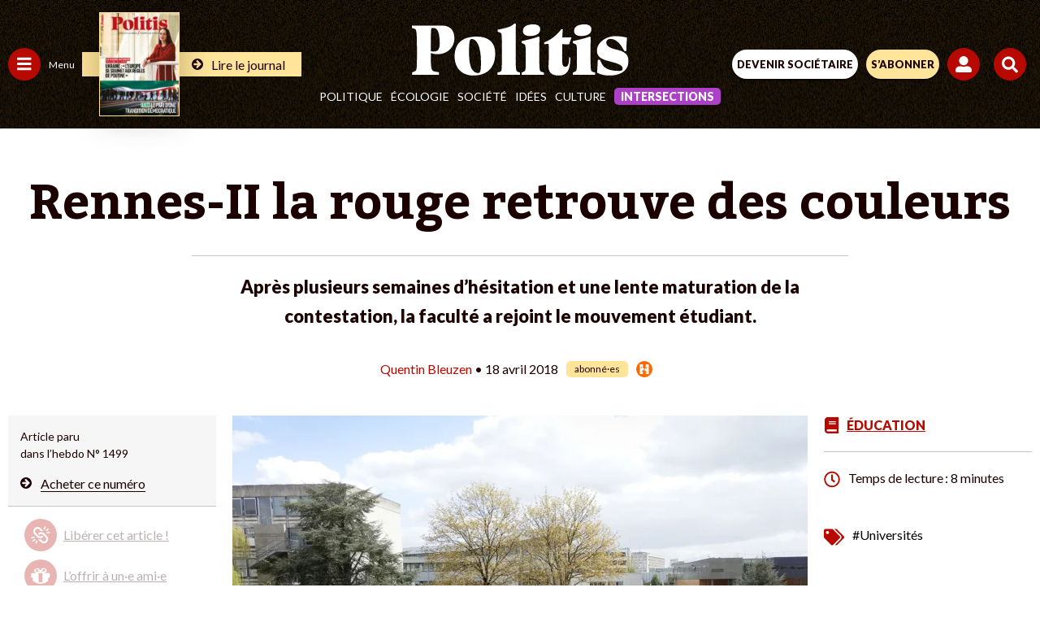

--- FILE ---
content_type: text/html; charset=UTF-8
request_url: https://www.politis.fr/wp-admin/admin-ajax.php
body_size: -118
content:
{"post_id":36732,"counted":false,"storage":[],"type":"post"}

--- FILE ---
content_type: text/html; charset=utf-8
request_url: https://www.google.com/recaptcha/api2/anchor?ar=1&k=6Lc29UojAAAAAKf_vWv63DWdQ_eEsA1ZkZ_Jn-oo&co=aHR0cHM6Ly93d3cucG9saXRpcy5mcjo0NDM.&hl=en&v=PoyoqOPhxBO7pBk68S4YbpHZ&size=invisible&anchor-ms=20000&execute-ms=30000&cb=cyldnyu2gwc1
body_size: 48780
content:
<!DOCTYPE HTML><html dir="ltr" lang="en"><head><meta http-equiv="Content-Type" content="text/html; charset=UTF-8">
<meta http-equiv="X-UA-Compatible" content="IE=edge">
<title>reCAPTCHA</title>
<style type="text/css">
/* cyrillic-ext */
@font-face {
  font-family: 'Roboto';
  font-style: normal;
  font-weight: 400;
  font-stretch: 100%;
  src: url(//fonts.gstatic.com/s/roboto/v48/KFO7CnqEu92Fr1ME7kSn66aGLdTylUAMa3GUBHMdazTgWw.woff2) format('woff2');
  unicode-range: U+0460-052F, U+1C80-1C8A, U+20B4, U+2DE0-2DFF, U+A640-A69F, U+FE2E-FE2F;
}
/* cyrillic */
@font-face {
  font-family: 'Roboto';
  font-style: normal;
  font-weight: 400;
  font-stretch: 100%;
  src: url(//fonts.gstatic.com/s/roboto/v48/KFO7CnqEu92Fr1ME7kSn66aGLdTylUAMa3iUBHMdazTgWw.woff2) format('woff2');
  unicode-range: U+0301, U+0400-045F, U+0490-0491, U+04B0-04B1, U+2116;
}
/* greek-ext */
@font-face {
  font-family: 'Roboto';
  font-style: normal;
  font-weight: 400;
  font-stretch: 100%;
  src: url(//fonts.gstatic.com/s/roboto/v48/KFO7CnqEu92Fr1ME7kSn66aGLdTylUAMa3CUBHMdazTgWw.woff2) format('woff2');
  unicode-range: U+1F00-1FFF;
}
/* greek */
@font-face {
  font-family: 'Roboto';
  font-style: normal;
  font-weight: 400;
  font-stretch: 100%;
  src: url(//fonts.gstatic.com/s/roboto/v48/KFO7CnqEu92Fr1ME7kSn66aGLdTylUAMa3-UBHMdazTgWw.woff2) format('woff2');
  unicode-range: U+0370-0377, U+037A-037F, U+0384-038A, U+038C, U+038E-03A1, U+03A3-03FF;
}
/* math */
@font-face {
  font-family: 'Roboto';
  font-style: normal;
  font-weight: 400;
  font-stretch: 100%;
  src: url(//fonts.gstatic.com/s/roboto/v48/KFO7CnqEu92Fr1ME7kSn66aGLdTylUAMawCUBHMdazTgWw.woff2) format('woff2');
  unicode-range: U+0302-0303, U+0305, U+0307-0308, U+0310, U+0312, U+0315, U+031A, U+0326-0327, U+032C, U+032F-0330, U+0332-0333, U+0338, U+033A, U+0346, U+034D, U+0391-03A1, U+03A3-03A9, U+03B1-03C9, U+03D1, U+03D5-03D6, U+03F0-03F1, U+03F4-03F5, U+2016-2017, U+2034-2038, U+203C, U+2040, U+2043, U+2047, U+2050, U+2057, U+205F, U+2070-2071, U+2074-208E, U+2090-209C, U+20D0-20DC, U+20E1, U+20E5-20EF, U+2100-2112, U+2114-2115, U+2117-2121, U+2123-214F, U+2190, U+2192, U+2194-21AE, U+21B0-21E5, U+21F1-21F2, U+21F4-2211, U+2213-2214, U+2216-22FF, U+2308-230B, U+2310, U+2319, U+231C-2321, U+2336-237A, U+237C, U+2395, U+239B-23B7, U+23D0, U+23DC-23E1, U+2474-2475, U+25AF, U+25B3, U+25B7, U+25BD, U+25C1, U+25CA, U+25CC, U+25FB, U+266D-266F, U+27C0-27FF, U+2900-2AFF, U+2B0E-2B11, U+2B30-2B4C, U+2BFE, U+3030, U+FF5B, U+FF5D, U+1D400-1D7FF, U+1EE00-1EEFF;
}
/* symbols */
@font-face {
  font-family: 'Roboto';
  font-style: normal;
  font-weight: 400;
  font-stretch: 100%;
  src: url(//fonts.gstatic.com/s/roboto/v48/KFO7CnqEu92Fr1ME7kSn66aGLdTylUAMaxKUBHMdazTgWw.woff2) format('woff2');
  unicode-range: U+0001-000C, U+000E-001F, U+007F-009F, U+20DD-20E0, U+20E2-20E4, U+2150-218F, U+2190, U+2192, U+2194-2199, U+21AF, U+21E6-21F0, U+21F3, U+2218-2219, U+2299, U+22C4-22C6, U+2300-243F, U+2440-244A, U+2460-24FF, U+25A0-27BF, U+2800-28FF, U+2921-2922, U+2981, U+29BF, U+29EB, U+2B00-2BFF, U+4DC0-4DFF, U+FFF9-FFFB, U+10140-1018E, U+10190-1019C, U+101A0, U+101D0-101FD, U+102E0-102FB, U+10E60-10E7E, U+1D2C0-1D2D3, U+1D2E0-1D37F, U+1F000-1F0FF, U+1F100-1F1AD, U+1F1E6-1F1FF, U+1F30D-1F30F, U+1F315, U+1F31C, U+1F31E, U+1F320-1F32C, U+1F336, U+1F378, U+1F37D, U+1F382, U+1F393-1F39F, U+1F3A7-1F3A8, U+1F3AC-1F3AF, U+1F3C2, U+1F3C4-1F3C6, U+1F3CA-1F3CE, U+1F3D4-1F3E0, U+1F3ED, U+1F3F1-1F3F3, U+1F3F5-1F3F7, U+1F408, U+1F415, U+1F41F, U+1F426, U+1F43F, U+1F441-1F442, U+1F444, U+1F446-1F449, U+1F44C-1F44E, U+1F453, U+1F46A, U+1F47D, U+1F4A3, U+1F4B0, U+1F4B3, U+1F4B9, U+1F4BB, U+1F4BF, U+1F4C8-1F4CB, U+1F4D6, U+1F4DA, U+1F4DF, U+1F4E3-1F4E6, U+1F4EA-1F4ED, U+1F4F7, U+1F4F9-1F4FB, U+1F4FD-1F4FE, U+1F503, U+1F507-1F50B, U+1F50D, U+1F512-1F513, U+1F53E-1F54A, U+1F54F-1F5FA, U+1F610, U+1F650-1F67F, U+1F687, U+1F68D, U+1F691, U+1F694, U+1F698, U+1F6AD, U+1F6B2, U+1F6B9-1F6BA, U+1F6BC, U+1F6C6-1F6CF, U+1F6D3-1F6D7, U+1F6E0-1F6EA, U+1F6F0-1F6F3, U+1F6F7-1F6FC, U+1F700-1F7FF, U+1F800-1F80B, U+1F810-1F847, U+1F850-1F859, U+1F860-1F887, U+1F890-1F8AD, U+1F8B0-1F8BB, U+1F8C0-1F8C1, U+1F900-1F90B, U+1F93B, U+1F946, U+1F984, U+1F996, U+1F9E9, U+1FA00-1FA6F, U+1FA70-1FA7C, U+1FA80-1FA89, U+1FA8F-1FAC6, U+1FACE-1FADC, U+1FADF-1FAE9, U+1FAF0-1FAF8, U+1FB00-1FBFF;
}
/* vietnamese */
@font-face {
  font-family: 'Roboto';
  font-style: normal;
  font-weight: 400;
  font-stretch: 100%;
  src: url(//fonts.gstatic.com/s/roboto/v48/KFO7CnqEu92Fr1ME7kSn66aGLdTylUAMa3OUBHMdazTgWw.woff2) format('woff2');
  unicode-range: U+0102-0103, U+0110-0111, U+0128-0129, U+0168-0169, U+01A0-01A1, U+01AF-01B0, U+0300-0301, U+0303-0304, U+0308-0309, U+0323, U+0329, U+1EA0-1EF9, U+20AB;
}
/* latin-ext */
@font-face {
  font-family: 'Roboto';
  font-style: normal;
  font-weight: 400;
  font-stretch: 100%;
  src: url(//fonts.gstatic.com/s/roboto/v48/KFO7CnqEu92Fr1ME7kSn66aGLdTylUAMa3KUBHMdazTgWw.woff2) format('woff2');
  unicode-range: U+0100-02BA, U+02BD-02C5, U+02C7-02CC, U+02CE-02D7, U+02DD-02FF, U+0304, U+0308, U+0329, U+1D00-1DBF, U+1E00-1E9F, U+1EF2-1EFF, U+2020, U+20A0-20AB, U+20AD-20C0, U+2113, U+2C60-2C7F, U+A720-A7FF;
}
/* latin */
@font-face {
  font-family: 'Roboto';
  font-style: normal;
  font-weight: 400;
  font-stretch: 100%;
  src: url(//fonts.gstatic.com/s/roboto/v48/KFO7CnqEu92Fr1ME7kSn66aGLdTylUAMa3yUBHMdazQ.woff2) format('woff2');
  unicode-range: U+0000-00FF, U+0131, U+0152-0153, U+02BB-02BC, U+02C6, U+02DA, U+02DC, U+0304, U+0308, U+0329, U+2000-206F, U+20AC, U+2122, U+2191, U+2193, U+2212, U+2215, U+FEFF, U+FFFD;
}
/* cyrillic-ext */
@font-face {
  font-family: 'Roboto';
  font-style: normal;
  font-weight: 500;
  font-stretch: 100%;
  src: url(//fonts.gstatic.com/s/roboto/v48/KFO7CnqEu92Fr1ME7kSn66aGLdTylUAMa3GUBHMdazTgWw.woff2) format('woff2');
  unicode-range: U+0460-052F, U+1C80-1C8A, U+20B4, U+2DE0-2DFF, U+A640-A69F, U+FE2E-FE2F;
}
/* cyrillic */
@font-face {
  font-family: 'Roboto';
  font-style: normal;
  font-weight: 500;
  font-stretch: 100%;
  src: url(//fonts.gstatic.com/s/roboto/v48/KFO7CnqEu92Fr1ME7kSn66aGLdTylUAMa3iUBHMdazTgWw.woff2) format('woff2');
  unicode-range: U+0301, U+0400-045F, U+0490-0491, U+04B0-04B1, U+2116;
}
/* greek-ext */
@font-face {
  font-family: 'Roboto';
  font-style: normal;
  font-weight: 500;
  font-stretch: 100%;
  src: url(//fonts.gstatic.com/s/roboto/v48/KFO7CnqEu92Fr1ME7kSn66aGLdTylUAMa3CUBHMdazTgWw.woff2) format('woff2');
  unicode-range: U+1F00-1FFF;
}
/* greek */
@font-face {
  font-family: 'Roboto';
  font-style: normal;
  font-weight: 500;
  font-stretch: 100%;
  src: url(//fonts.gstatic.com/s/roboto/v48/KFO7CnqEu92Fr1ME7kSn66aGLdTylUAMa3-UBHMdazTgWw.woff2) format('woff2');
  unicode-range: U+0370-0377, U+037A-037F, U+0384-038A, U+038C, U+038E-03A1, U+03A3-03FF;
}
/* math */
@font-face {
  font-family: 'Roboto';
  font-style: normal;
  font-weight: 500;
  font-stretch: 100%;
  src: url(//fonts.gstatic.com/s/roboto/v48/KFO7CnqEu92Fr1ME7kSn66aGLdTylUAMawCUBHMdazTgWw.woff2) format('woff2');
  unicode-range: U+0302-0303, U+0305, U+0307-0308, U+0310, U+0312, U+0315, U+031A, U+0326-0327, U+032C, U+032F-0330, U+0332-0333, U+0338, U+033A, U+0346, U+034D, U+0391-03A1, U+03A3-03A9, U+03B1-03C9, U+03D1, U+03D5-03D6, U+03F0-03F1, U+03F4-03F5, U+2016-2017, U+2034-2038, U+203C, U+2040, U+2043, U+2047, U+2050, U+2057, U+205F, U+2070-2071, U+2074-208E, U+2090-209C, U+20D0-20DC, U+20E1, U+20E5-20EF, U+2100-2112, U+2114-2115, U+2117-2121, U+2123-214F, U+2190, U+2192, U+2194-21AE, U+21B0-21E5, U+21F1-21F2, U+21F4-2211, U+2213-2214, U+2216-22FF, U+2308-230B, U+2310, U+2319, U+231C-2321, U+2336-237A, U+237C, U+2395, U+239B-23B7, U+23D0, U+23DC-23E1, U+2474-2475, U+25AF, U+25B3, U+25B7, U+25BD, U+25C1, U+25CA, U+25CC, U+25FB, U+266D-266F, U+27C0-27FF, U+2900-2AFF, U+2B0E-2B11, U+2B30-2B4C, U+2BFE, U+3030, U+FF5B, U+FF5D, U+1D400-1D7FF, U+1EE00-1EEFF;
}
/* symbols */
@font-face {
  font-family: 'Roboto';
  font-style: normal;
  font-weight: 500;
  font-stretch: 100%;
  src: url(//fonts.gstatic.com/s/roboto/v48/KFO7CnqEu92Fr1ME7kSn66aGLdTylUAMaxKUBHMdazTgWw.woff2) format('woff2');
  unicode-range: U+0001-000C, U+000E-001F, U+007F-009F, U+20DD-20E0, U+20E2-20E4, U+2150-218F, U+2190, U+2192, U+2194-2199, U+21AF, U+21E6-21F0, U+21F3, U+2218-2219, U+2299, U+22C4-22C6, U+2300-243F, U+2440-244A, U+2460-24FF, U+25A0-27BF, U+2800-28FF, U+2921-2922, U+2981, U+29BF, U+29EB, U+2B00-2BFF, U+4DC0-4DFF, U+FFF9-FFFB, U+10140-1018E, U+10190-1019C, U+101A0, U+101D0-101FD, U+102E0-102FB, U+10E60-10E7E, U+1D2C0-1D2D3, U+1D2E0-1D37F, U+1F000-1F0FF, U+1F100-1F1AD, U+1F1E6-1F1FF, U+1F30D-1F30F, U+1F315, U+1F31C, U+1F31E, U+1F320-1F32C, U+1F336, U+1F378, U+1F37D, U+1F382, U+1F393-1F39F, U+1F3A7-1F3A8, U+1F3AC-1F3AF, U+1F3C2, U+1F3C4-1F3C6, U+1F3CA-1F3CE, U+1F3D4-1F3E0, U+1F3ED, U+1F3F1-1F3F3, U+1F3F5-1F3F7, U+1F408, U+1F415, U+1F41F, U+1F426, U+1F43F, U+1F441-1F442, U+1F444, U+1F446-1F449, U+1F44C-1F44E, U+1F453, U+1F46A, U+1F47D, U+1F4A3, U+1F4B0, U+1F4B3, U+1F4B9, U+1F4BB, U+1F4BF, U+1F4C8-1F4CB, U+1F4D6, U+1F4DA, U+1F4DF, U+1F4E3-1F4E6, U+1F4EA-1F4ED, U+1F4F7, U+1F4F9-1F4FB, U+1F4FD-1F4FE, U+1F503, U+1F507-1F50B, U+1F50D, U+1F512-1F513, U+1F53E-1F54A, U+1F54F-1F5FA, U+1F610, U+1F650-1F67F, U+1F687, U+1F68D, U+1F691, U+1F694, U+1F698, U+1F6AD, U+1F6B2, U+1F6B9-1F6BA, U+1F6BC, U+1F6C6-1F6CF, U+1F6D3-1F6D7, U+1F6E0-1F6EA, U+1F6F0-1F6F3, U+1F6F7-1F6FC, U+1F700-1F7FF, U+1F800-1F80B, U+1F810-1F847, U+1F850-1F859, U+1F860-1F887, U+1F890-1F8AD, U+1F8B0-1F8BB, U+1F8C0-1F8C1, U+1F900-1F90B, U+1F93B, U+1F946, U+1F984, U+1F996, U+1F9E9, U+1FA00-1FA6F, U+1FA70-1FA7C, U+1FA80-1FA89, U+1FA8F-1FAC6, U+1FACE-1FADC, U+1FADF-1FAE9, U+1FAF0-1FAF8, U+1FB00-1FBFF;
}
/* vietnamese */
@font-face {
  font-family: 'Roboto';
  font-style: normal;
  font-weight: 500;
  font-stretch: 100%;
  src: url(//fonts.gstatic.com/s/roboto/v48/KFO7CnqEu92Fr1ME7kSn66aGLdTylUAMa3OUBHMdazTgWw.woff2) format('woff2');
  unicode-range: U+0102-0103, U+0110-0111, U+0128-0129, U+0168-0169, U+01A0-01A1, U+01AF-01B0, U+0300-0301, U+0303-0304, U+0308-0309, U+0323, U+0329, U+1EA0-1EF9, U+20AB;
}
/* latin-ext */
@font-face {
  font-family: 'Roboto';
  font-style: normal;
  font-weight: 500;
  font-stretch: 100%;
  src: url(//fonts.gstatic.com/s/roboto/v48/KFO7CnqEu92Fr1ME7kSn66aGLdTylUAMa3KUBHMdazTgWw.woff2) format('woff2');
  unicode-range: U+0100-02BA, U+02BD-02C5, U+02C7-02CC, U+02CE-02D7, U+02DD-02FF, U+0304, U+0308, U+0329, U+1D00-1DBF, U+1E00-1E9F, U+1EF2-1EFF, U+2020, U+20A0-20AB, U+20AD-20C0, U+2113, U+2C60-2C7F, U+A720-A7FF;
}
/* latin */
@font-face {
  font-family: 'Roboto';
  font-style: normal;
  font-weight: 500;
  font-stretch: 100%;
  src: url(//fonts.gstatic.com/s/roboto/v48/KFO7CnqEu92Fr1ME7kSn66aGLdTylUAMa3yUBHMdazQ.woff2) format('woff2');
  unicode-range: U+0000-00FF, U+0131, U+0152-0153, U+02BB-02BC, U+02C6, U+02DA, U+02DC, U+0304, U+0308, U+0329, U+2000-206F, U+20AC, U+2122, U+2191, U+2193, U+2212, U+2215, U+FEFF, U+FFFD;
}
/* cyrillic-ext */
@font-face {
  font-family: 'Roboto';
  font-style: normal;
  font-weight: 900;
  font-stretch: 100%;
  src: url(//fonts.gstatic.com/s/roboto/v48/KFO7CnqEu92Fr1ME7kSn66aGLdTylUAMa3GUBHMdazTgWw.woff2) format('woff2');
  unicode-range: U+0460-052F, U+1C80-1C8A, U+20B4, U+2DE0-2DFF, U+A640-A69F, U+FE2E-FE2F;
}
/* cyrillic */
@font-face {
  font-family: 'Roboto';
  font-style: normal;
  font-weight: 900;
  font-stretch: 100%;
  src: url(//fonts.gstatic.com/s/roboto/v48/KFO7CnqEu92Fr1ME7kSn66aGLdTylUAMa3iUBHMdazTgWw.woff2) format('woff2');
  unicode-range: U+0301, U+0400-045F, U+0490-0491, U+04B0-04B1, U+2116;
}
/* greek-ext */
@font-face {
  font-family: 'Roboto';
  font-style: normal;
  font-weight: 900;
  font-stretch: 100%;
  src: url(//fonts.gstatic.com/s/roboto/v48/KFO7CnqEu92Fr1ME7kSn66aGLdTylUAMa3CUBHMdazTgWw.woff2) format('woff2');
  unicode-range: U+1F00-1FFF;
}
/* greek */
@font-face {
  font-family: 'Roboto';
  font-style: normal;
  font-weight: 900;
  font-stretch: 100%;
  src: url(//fonts.gstatic.com/s/roboto/v48/KFO7CnqEu92Fr1ME7kSn66aGLdTylUAMa3-UBHMdazTgWw.woff2) format('woff2');
  unicode-range: U+0370-0377, U+037A-037F, U+0384-038A, U+038C, U+038E-03A1, U+03A3-03FF;
}
/* math */
@font-face {
  font-family: 'Roboto';
  font-style: normal;
  font-weight: 900;
  font-stretch: 100%;
  src: url(//fonts.gstatic.com/s/roboto/v48/KFO7CnqEu92Fr1ME7kSn66aGLdTylUAMawCUBHMdazTgWw.woff2) format('woff2');
  unicode-range: U+0302-0303, U+0305, U+0307-0308, U+0310, U+0312, U+0315, U+031A, U+0326-0327, U+032C, U+032F-0330, U+0332-0333, U+0338, U+033A, U+0346, U+034D, U+0391-03A1, U+03A3-03A9, U+03B1-03C9, U+03D1, U+03D5-03D6, U+03F0-03F1, U+03F4-03F5, U+2016-2017, U+2034-2038, U+203C, U+2040, U+2043, U+2047, U+2050, U+2057, U+205F, U+2070-2071, U+2074-208E, U+2090-209C, U+20D0-20DC, U+20E1, U+20E5-20EF, U+2100-2112, U+2114-2115, U+2117-2121, U+2123-214F, U+2190, U+2192, U+2194-21AE, U+21B0-21E5, U+21F1-21F2, U+21F4-2211, U+2213-2214, U+2216-22FF, U+2308-230B, U+2310, U+2319, U+231C-2321, U+2336-237A, U+237C, U+2395, U+239B-23B7, U+23D0, U+23DC-23E1, U+2474-2475, U+25AF, U+25B3, U+25B7, U+25BD, U+25C1, U+25CA, U+25CC, U+25FB, U+266D-266F, U+27C0-27FF, U+2900-2AFF, U+2B0E-2B11, U+2B30-2B4C, U+2BFE, U+3030, U+FF5B, U+FF5D, U+1D400-1D7FF, U+1EE00-1EEFF;
}
/* symbols */
@font-face {
  font-family: 'Roboto';
  font-style: normal;
  font-weight: 900;
  font-stretch: 100%;
  src: url(//fonts.gstatic.com/s/roboto/v48/KFO7CnqEu92Fr1ME7kSn66aGLdTylUAMaxKUBHMdazTgWw.woff2) format('woff2');
  unicode-range: U+0001-000C, U+000E-001F, U+007F-009F, U+20DD-20E0, U+20E2-20E4, U+2150-218F, U+2190, U+2192, U+2194-2199, U+21AF, U+21E6-21F0, U+21F3, U+2218-2219, U+2299, U+22C4-22C6, U+2300-243F, U+2440-244A, U+2460-24FF, U+25A0-27BF, U+2800-28FF, U+2921-2922, U+2981, U+29BF, U+29EB, U+2B00-2BFF, U+4DC0-4DFF, U+FFF9-FFFB, U+10140-1018E, U+10190-1019C, U+101A0, U+101D0-101FD, U+102E0-102FB, U+10E60-10E7E, U+1D2C0-1D2D3, U+1D2E0-1D37F, U+1F000-1F0FF, U+1F100-1F1AD, U+1F1E6-1F1FF, U+1F30D-1F30F, U+1F315, U+1F31C, U+1F31E, U+1F320-1F32C, U+1F336, U+1F378, U+1F37D, U+1F382, U+1F393-1F39F, U+1F3A7-1F3A8, U+1F3AC-1F3AF, U+1F3C2, U+1F3C4-1F3C6, U+1F3CA-1F3CE, U+1F3D4-1F3E0, U+1F3ED, U+1F3F1-1F3F3, U+1F3F5-1F3F7, U+1F408, U+1F415, U+1F41F, U+1F426, U+1F43F, U+1F441-1F442, U+1F444, U+1F446-1F449, U+1F44C-1F44E, U+1F453, U+1F46A, U+1F47D, U+1F4A3, U+1F4B0, U+1F4B3, U+1F4B9, U+1F4BB, U+1F4BF, U+1F4C8-1F4CB, U+1F4D6, U+1F4DA, U+1F4DF, U+1F4E3-1F4E6, U+1F4EA-1F4ED, U+1F4F7, U+1F4F9-1F4FB, U+1F4FD-1F4FE, U+1F503, U+1F507-1F50B, U+1F50D, U+1F512-1F513, U+1F53E-1F54A, U+1F54F-1F5FA, U+1F610, U+1F650-1F67F, U+1F687, U+1F68D, U+1F691, U+1F694, U+1F698, U+1F6AD, U+1F6B2, U+1F6B9-1F6BA, U+1F6BC, U+1F6C6-1F6CF, U+1F6D3-1F6D7, U+1F6E0-1F6EA, U+1F6F0-1F6F3, U+1F6F7-1F6FC, U+1F700-1F7FF, U+1F800-1F80B, U+1F810-1F847, U+1F850-1F859, U+1F860-1F887, U+1F890-1F8AD, U+1F8B0-1F8BB, U+1F8C0-1F8C1, U+1F900-1F90B, U+1F93B, U+1F946, U+1F984, U+1F996, U+1F9E9, U+1FA00-1FA6F, U+1FA70-1FA7C, U+1FA80-1FA89, U+1FA8F-1FAC6, U+1FACE-1FADC, U+1FADF-1FAE9, U+1FAF0-1FAF8, U+1FB00-1FBFF;
}
/* vietnamese */
@font-face {
  font-family: 'Roboto';
  font-style: normal;
  font-weight: 900;
  font-stretch: 100%;
  src: url(//fonts.gstatic.com/s/roboto/v48/KFO7CnqEu92Fr1ME7kSn66aGLdTylUAMa3OUBHMdazTgWw.woff2) format('woff2');
  unicode-range: U+0102-0103, U+0110-0111, U+0128-0129, U+0168-0169, U+01A0-01A1, U+01AF-01B0, U+0300-0301, U+0303-0304, U+0308-0309, U+0323, U+0329, U+1EA0-1EF9, U+20AB;
}
/* latin-ext */
@font-face {
  font-family: 'Roboto';
  font-style: normal;
  font-weight: 900;
  font-stretch: 100%;
  src: url(//fonts.gstatic.com/s/roboto/v48/KFO7CnqEu92Fr1ME7kSn66aGLdTylUAMa3KUBHMdazTgWw.woff2) format('woff2');
  unicode-range: U+0100-02BA, U+02BD-02C5, U+02C7-02CC, U+02CE-02D7, U+02DD-02FF, U+0304, U+0308, U+0329, U+1D00-1DBF, U+1E00-1E9F, U+1EF2-1EFF, U+2020, U+20A0-20AB, U+20AD-20C0, U+2113, U+2C60-2C7F, U+A720-A7FF;
}
/* latin */
@font-face {
  font-family: 'Roboto';
  font-style: normal;
  font-weight: 900;
  font-stretch: 100%;
  src: url(//fonts.gstatic.com/s/roboto/v48/KFO7CnqEu92Fr1ME7kSn66aGLdTylUAMa3yUBHMdazQ.woff2) format('woff2');
  unicode-range: U+0000-00FF, U+0131, U+0152-0153, U+02BB-02BC, U+02C6, U+02DA, U+02DC, U+0304, U+0308, U+0329, U+2000-206F, U+20AC, U+2122, U+2191, U+2193, U+2212, U+2215, U+FEFF, U+FFFD;
}

</style>
<link rel="stylesheet" type="text/css" href="https://www.gstatic.com/recaptcha/releases/PoyoqOPhxBO7pBk68S4YbpHZ/styles__ltr.css">
<script nonce="P2yWHNlaHE7WOBpUNPqaGg" type="text/javascript">window['__recaptcha_api'] = 'https://www.google.com/recaptcha/api2/';</script>
<script type="text/javascript" src="https://www.gstatic.com/recaptcha/releases/PoyoqOPhxBO7pBk68S4YbpHZ/recaptcha__en.js" nonce="P2yWHNlaHE7WOBpUNPqaGg">
      
    </script></head>
<body><div id="rc-anchor-alert" class="rc-anchor-alert"></div>
<input type="hidden" id="recaptcha-token" value="[base64]">
<script type="text/javascript" nonce="P2yWHNlaHE7WOBpUNPqaGg">
      recaptcha.anchor.Main.init("[\x22ainput\x22,[\x22bgdata\x22,\x22\x22,\[base64]/[base64]/[base64]/[base64]/[base64]/UltsKytdPUU6KEU8MjA0OD9SW2wrK109RT4+NnwxOTI6KChFJjY0NTEyKT09NTUyOTYmJk0rMTxjLmxlbmd0aCYmKGMuY2hhckNvZGVBdChNKzEpJjY0NTEyKT09NTYzMjA/[base64]/[base64]/[base64]/[base64]/[base64]/[base64]/[base64]\x22,\[base64]\\u003d\\u003d\x22,\x22HnFSBsONGMKQXMKzwqxawpdHf8OmC3N/woXCmcO3wp/DojheS33CmyJ5OsKJUHnCj1fDi1TCuMK8dsOGw4/CjcOmd8O/e3XCssOWwrRxw74IaMOcwoXDuDXCksKdcAF0wrQBwr3CsTbDrijCiCEfwrN2OQ/[base64]/Ciz5seAPDgnBkwqhKwofDr04Mw5QUL8KxTl49JcOXw4QAwohMWjJkGMO/w7MlWMK9RMKPZcO4XxnCpsOtw596w6zDnsOQw6/Dt8OQQRrDh8K5F8OuMMKPJ0fDhC3Dj8OIw4PCvcOMw4V8wq7DicO3w7nCssOpTGZmJsKfwp9Ew7bCq2J0QE3DrUMuWsO+w4jDjcOiw4w5fsKkJsOSUsKIw7jCrjh0McOSw7bDokfDk8OBajggwq/[base64]/G8KFNSDCv15ywqM0asKEKcKywrQSw6HDv8O4dcOkMcOQO3kqw7/Dt8KpWVVKd8KAwqELwrXDvyDDmn/[base64]/CpsKZVcK3EMOhRsOiwrcIw63DgWhww6A3cMOqw4LDi8O6dhYyw7/CvsO7fMKcY143wpFsasOOwrdIHsKjF8O8wqAfw67CumERHsK1JMKqEVXDlMOcV8OWw77CoiwrLn9PKFgmOTcsw6rDtg1hZsO4w5vDi8OGw6nDlsOIa8OfwpHDscOiw63DiRJuUcOTdwjDssOBw4gAw4TDgMOyMMK/[base64]/CssKiw7rDpXDCsmdgBcORwoxtZcK/F2DCrH9qwqvCncK5wr3DsMO2wq/DkDLCnSrDtsOGwpt5wr3DgsKleUxmRcKsw7nDrlPDuTbCpC7CosKAZTldFGMranZuwqMiw4dTwonCq8KXwq96w4TDjh/Cp1HDixoODsKPFDB/[base64]/CjU8zHMO7fMKxaW4UQWoUwq19wqTCh8OhRjs3F8KUwo/DhcOiBsK+wpzDpMKrPV3DhG0gw49OL2hpw6BWw4TDo8KFJcK/SSsHMsKZwpw4OUATcXrDk8Oaw6FAw5PDkijCnQ0+UWNjwqBgwqPDtMOYwqkewoXCrTrDvsOgbMOHw5TDjcOvUkvCpCvDusO6w692QhE3w54OwrB1wpvCs3DDtDMHPcOFJiBdwrvCpAfCpsO0b8KFA8OsF8KwwozDlMKWwqV/TGhXw4HCs8Omwq3DucO4w6ImT8ONX8OXw4clw5/[base64]/Do8OxwrDDpzjCtcOvwqN6w7zDh1fDkjU9w65zNcKBScK3VGXDjMKQwpU8K8KvUT8NQMKwwrxXw73CjnTDo8OGw7MMF3wIw68DZk5lw7NTUcOcLEHDkMKFUUDCpsKUC8KBNjPCqiHCgMOfw4DCocK/IQpvw4Z3woVLCH9kF8OrPMKzwoHCosOUPU/[base64]/Cv1vCq8O9wotGJ317w6TCjmjCusOlw5IewqbDg8K/wq/[base64]/DrnLCpjrCrDjDs8OSVsKKwprCmcOtwq/[base64]/DmMKDwr8ScXPCpCLDs8OBS8OsbsOSGsOIw6R1AMKAcxICX23DjGXDg8KZw6ElTUDChBg0UCRZeykzA8OnwpzCicO/dsO5axZuF33CjsKwScKuCMOfw6QPacKvwqFJO8O9wr8YNlgtDGhZUUAJFcOnd1/[base64]/[base64]/[base64]/Dv8KceMOhw7jDvkFDwpM0w7LCsMKzelIkwovDvBgQw7DDr3XCqXoKY3DCm8Ksw77ChzdSw57DtcKXNkFow6zDtgwWwrLCp3A3w7/CnMKGYcK0w6J3w70ydMOeJxDDksKmcMOxZAnDpH1OLTJ3I0jDg0l8BGXDrsOAFGQ/w5xYwqoFG2ILHMOswoTCkEzCnsKjUT3CvMKkCnsYwpliwr1yXMKYc8Ogwrs9wqrCqsOHw6I+w7tCwpsqRn/DrUjDpcKBOBYqw5zCogLDn8KbwpYKdsOvw6fCtnszdcKbJWfCr8OcUMOJwqQkw6ZUw6Rzw4IfDsORWychwqhzw6PDpcOLF3EqwpjDo2McLMOiw4DChMO+wq0NX2/CoMKMf8O6AHnDpgDDj3/[base64]/Dqg4DX8Kewq/Crx7CgSrCicODwpDDuAzClUfCqcONwoDDvcKEWMOzwrpvcWAZGUXCkEHCnEpbw4zCoMOuBAwQPsOzwqfClUHCugF8wpLDmjBkNMKAXgrCh2nDjcKEI8OleBLCh8OMKsKuZMKHwoPDjxoyWgTDjVwfwphTwr/DlMKbRsK4N8KTCMOTw7DDssOiwpR/w7Yuw7DDojPCvhYIJXBrw4Izw5bCmw9xQ2E2CX9qwq1rdFtPAMO/wqLCmCzCticJG8OAw4V6w6EmwozDiMOPwrE+BGbCt8K1JHDCuR8Rw4JywqDCj8KqW8K5w7F7worCpVtlLcOWw6rDgmvDozTDrsKGw5VnwrtIFkpkwoHDjsKhwrnChjtvw6/DicK+woVoXE9IwprDgRvDpzpqw6nDiyTDrW9dwo7DqR3CjEcjwprCpT3Dv8OKIMOvesKlwrbCqD/[base64]/CqsK2LsOFBDDCsxXDi8O4AsKnw53CuTY4CU8Fw63DtMKfTXvDuMOsw5pbUMOfw5oUwovCrSvCkMOiYRhCNDJ4TMKUQHwfw5DCiBfDq3fCgXPCucKzw5nDoyhbTg4TwpvCkUdhw4Akw4k/GcO5GSvDksKDasO5wrRSacOJw6fCg8KIBD/[base64]/[base64]/DoMKowrjDgMKHwobDpnTDi2Eow69xwpjDpFrDvsK+JWgzaTEnw6VLGnliwqsRK8O2HkFGTwrCrcKvw67DssKewo9yw6RSwpt7OmDDq2TClsKhYyElwqYKWMOgVsK8wrMfTMKOwpMyw7MkAwMQwrMiw50SJMOAM0HCrz3Cqg1dw6XCjcK9wpXCmsK6w6nDs1rDqD/[base64]/[base64]/DosKwwqvDv8KDBxsLw7cOPMOYN2fDgMKmw4FOw6bCgMOkC8OswozCqX49w6HCp8Oyw4VWBhVmwpLDr8OhXCBjalLDvsO0wqDDjBAkE8KywozDpsOmwoXCmsKEMB3DiGjDr8O+AcOzw7lBSEogMRzDpVxawpzDlHdNT8OtwpzCpcO1UCNBwp0nwobDsz/[base64]/DisKTwoQ+VjzCh3HCoGh2wpACwqHCqcKEfB7CoMOLa2PDpsO1fMKVSCXCvydrw6hKwrLDvRYFP8OtHR4DwrAFUcKiwp3Duk3ClmLDiy7CmMKTw4nDjMKHBcO+cEIKw7tNf0p/Z8OVW37CucKrBsK3w441FQXDtCQDZ2PDgMKQw4o9U8KNZwR7w4kowrUiwq1Iw7zCtVDCmcKCPDUQWMOGPsOYJ8KfIWpnwqbCm24ww58yaAvCkcO7wpU2W1dfwoY9wp/CosO2IcKGICE6cVPCpcKbR8OZa8OEbFUlGQrDicKqU8Ojw7DDjTPDmF9pd0zDnBc/RWgQw6HDnSfDizXDsXXDlcOgw4TDsMOWRcOOeMOaw5FaHFpoR8Kzw4zCj8K1UMO9A05QMMOTw6lpwqzDt25qw4TDtsOKwqIww6giw4XCsnXCnnzDmR/CnsO7V8OVdj5yw5LDhXTDvj8SeH3CjyPCrcK+woDDrsOSQGE/wrvDhMKzd3TClMO4w69ow55XP8KBF8OPA8KOwodKTMOqw40rw5fChhQOCj5WUsOpw4lLbcOPewc8aWMkScOzYMOBwqE6w58iwo5YdcOSa8KsG8OJCEnDvXAaw6pGw4XDr8K1UQxhTsKNwpY6EF3CsFDCpx/DtjxwAS/CszwIW8KldcKuQlbCk8Kywo7CnF/DjsOiw6A4UTRNw4Nlw77CuzN+w6HDm3sMcSfCscK4Lzhkw4NYwrkdw4LCgg91wp/DkMK+eR8gGgJywr8HwqrDhg83acKneQgSw47DocOjdsOTZl/ChsOaKsKRwr/[base64]/Di8ONwpDCplvDi8OXw6QhKRjDocO6RElKIcKBw7U7w4YOCy4ZwoIIwr1Nfj/DhBAHJ8KTCcOtUMKEwo87w7UPwpbDoVB4UUrDoloWw6hxF3sOEsKdwrXDiS0PQHHCiUbCucKYE8Kzw6LDlMOYRz83OQNNfTfClW/ClXnDuAASw5lewpVpwqlbCCQWIMKtZx10w7NmKy/CkcO0NmvCr8KWEsK0bsOqwrfCt8KgwpYhw7VOwq0Wa8OzVMKdw4XDqMOLwpASK8KDw55lwpXCiMKzP8OFwp1iwoMXDl1SHTcrw5rCqsKSccKfw4ISw5LDqcKsOsOtw7/CvTvCqSnDmjEcwqQvPsODw7TDpMKDw6/Crx3DqwQaAMOtX19Dw6/Dg8O1ZsKGw6hbw7lOwovDqHXDhcOxJMONEnIRwqZdw6cPU1c+wpJjw5DCsDIYw7NoV8OiwpzCnMO6wrFnQcOFThJtwqM2RcO6w5DDkB7DmHAidy1Uwr5hwpvDm8Klw6nDh8K+w7rCgMKFK8K2wozDsm9DJMOJSMKXwoFew7DDocOwUE7DiMO/Fg7DqcOueMOGVgVfw4XDkQvDogvCgMKiwq7DjsOma1IjfcOkw6xrGlVcwr/CtCAdTMOJw6PDocKmRm7Dr2o+dDvDgRDDt8KgwrXCsg7CpsKqw4XCkVfCoRLDrWUtbcOnNmhjB1PDtXwGeXhfwpDCg8O2U1JQcGTCp8KCwqsBOQAmXT/CmMOXwozDksKKwoTDsw7DmsOfwprCjA1Hw5vDusO8woTDtcKFUFrCm8KDwqZywrkmw4TDusOnw4Nbw6RqLil3EcOJNC3Dr3XCisOCDsO9F8KpwonCh8K5CcO/w4lvBcOvDGfCrS89w70oRsO6dsO1cVUzwroNfMKINHXDksKlAxDCm8KHNMOncnDDnQItFhzDgkfCqkEbN8OMJTpjw7vDjlbCusOLwo1fw4w8wonCmcKIw6wGMzTDrsOew7fCkVPDlMOwdcKJw5vCihjClmTCjMOJw43DmWVVOcK7ezzDuCLCrcOvwp7CtUkaKEDDl1/CqcOqVcKswqbDr3nCpHjCn1tbw5TCisKabEDCvTkCTxvDrMONdsKFVW/[base64]/w51Ow4lnw6VKEcK8wplnw6TDiX3Dt0E9bTFnwqvDicKKZcO6RsO3GcKPw7PCk3DChEjCrMKRe00iVn/Dkm9ca8OwAT8TH8KpOsKEUmc/[base64]/DmkDClcKbPTrCplXDrTJiKSvCt8Ozb1BWwqLDpXbCmEjDsGlZwoTDtMOWwofCgzR9w5dwVsOqbcKwwoLCjsOzDMKVFsOsw5DDmcKVGMK5A8OCLsKxwo3CisK5wpsUwobDuSQew6djwrg/w78mwpLDpRnDpxvCkcO7wrfCmHgGwpHDv8K6GVN+w4/Dm2HClCXDvyHDtnJswrEJw6khw7IwDg40HWBWH8O2IsO3wp8Xw6XChwNuJBklw53CqMOYFcODfmkHwrrDlcK/[base64]/[base64]/[base64]/wofDnMKiNsKXw6gdwqcRwqPDkyXCvFMJflEufcK1w6YOF8Ohw7zClsKmwrY0bQ96wrvDkSnCo8KUZQJDKUzDozTDo0QJblJqw5/[base64]/DiMKlVcOGwqjDvRvDhMKNEVBeEgxzw5vCsj7Cj8K2wrZAw4DCi8K5wqLCg8Kyw60JAzp6wrwPwrs3JBkTZ8KKEEnCgTFwVsKZwoAxw61Iwo3CkxfCtsK7MUTDgcKhwpVKw4F3K8OYwqbCj3hcLcKww7BEYFfClgt6w6fDmDrCisKnGsKNW8KENsKdw6M0w5/DpsKzPsOuwqfCisOlbGgpwpouwoHDrcO/T8Kqwr48wpPChsKXwp0/BgLCtMKpJMOXFMOWN3gZw5AobWNlwqTDksKiwqdldsKDAsOND8Kgwr3DukfCrjxnw7/[base64]/DmMKfwqfDuDrCgmXCs3fCsMOKwovDvTPDlMOVwoXDssOJeG5Bwrdww4BpR8OmRTTCkcKuViPDisO5CXfDhCjDqsOrW8OGYmZQwrHDrkQsw68twoEZw4/[base64]/DhWrCt8O2EMO4UcK9EMKuJcKcTcOawo5pL1LDjXXCsCcNwp1Lw5Y5IGcpEsKLHMOQG8OWMsOMasOKw7jCpX/[base64]/DucKgFsOyw5sDSsObwqrDqAnCsMKiPsK5w5khw4nDuDYpTTTCi8OfNGVwW8OoID5QODDDuFfDq8O1woDDowIZYB8rb3nCm8KHasOzVAoqw4wGCMOewqpdVcOaRMKywqJvRyZRwpvDtsO6aAnDgMKWw69+w6TDqcKVw5HCoBrDpMOZw7FKHMKlHlfCuMOkw4TDrQN/A8KUw515wpfDqEUTw4nDrcKmw6rDh8Klw60yw5/CosOowqpAOURtIkoabyTCp2BwQzc+UHcsw6EZwp0YWsOhwpw8fiLCocOHA8K7woEjw683w5HCvcKbbQtNDkTCi3pDw5vCjholwoXChsOaSsKUdz/CrcOIO1nDvVR1T2jDu8OCw5MuZ8OuwqVNw6Npw69ww4LDp8KqccOXwrogw4ABbMOQD8K0w4/Dm8KwJkhXwojChG0zLk59fsKvYCYpwrjDolbClChgVMKHVMK/dGXCtkvDjcKHw6zCg8Ojw7t+IlvCtkd0wp9CdEsPFsKTVUByKnfCnHdBS09UbH9jVGolNDHDmxgIR8KPw5xVw7bCm8OvF8K4w5QVw784XynCk8O3wrVpNy/ChhJHwpXCssKBIMOwwqxSCcKvwrHDh8Ozw5vDtW/CncKgw6Rjcx/DrsK+RsK6NcKMTQp1OjEIISrCu8K5w4HCuh7Dt8K1wqk0QMOgwpFdHsKDUMOEKcKjLknDqxjDh8KaL0fDqsKHH041dMKjOxZdbsOPHiLDk8Otw4cPwo7CscKSwqM+wpAhwo/DglnDjWjDuMK+FsOxAD/Cq8OPK1XCkMOsdMOtw4UXw4VIT24zw4QqGCzCocK0wonDgX98w7FDQsKpYMKPFcKfw4xIIloow5/DrMKMB8Kmw6zCocOBQVZRYsOSw5jDrMKJw7fCtsKNOX3Co8O0w5nCrEvDignDgTcEDCXCn8OPw5MBEMK2wqF6d8OvGcO/[base64]/BgJCRcKIACYfH3hAasK5MlLCngnCjSxdMHTClEAxwrRHwq4sw6nCssKtwqnChMKkfcOGL2/Dqg/Dlx0oeMOAUsK8aCQRw7bDgHZUeMKMw79Mwp4LwoVlwp4Ow4XDqsOhdsKPfsKhZHQgw7d9w6kMwqfDjXgVRG7DrFk6DHZGwqI5azdzwrtiHV7Du8KTLlkYSGZtw4zDnz8VTMKgw6NVw7/CpsOYTlRxw6HCiwlzw7FlKFTChRF1KMORwotww57CnMKRCcOgTH7DvnN8w63CusKabltFw4TCiGgsw5XCk0TDocKXwoMRe8ORwqBHWsORLBPDiDhzwoAKw50vwqHCqhrDmcKvKn/DlCjCgy7DoS7Dk2ZYw6EZBFLCsjzCrVcBM8KDw6fDsMOcLAPDv0Jxw7rDlsOFwr5SKGnDm8KqR8OSD8OiwrdWLxHCt8KeVx/[base64]/[base64]/DoA3DhRzCmsKrwobCgB/DicK9e8K7w5nCjTJrRMKSw588ScOSdGxxGMK+wql2wrRVwr7DpmcAw4XDmi1PNGADGsOyGSxaS1zDmwYPSDdkZ3UcfSrDqA/[base64]/DgAPCoMOwJi9BeAnDnwzDv34cJC1Cw4XCq8KswqLDscKndMOBGyMLw5h+woMUw7TDqMKNw4ZSGcOkblU6PcKjw6wswq0mbh9wwqAwfsOuw7QAwpbCucKqw7EVwobDs8OmYMO8GcK1R8O4wo3Dh8OQwrU6aRxebk8fCsK7w47DosOywonCpcOyw6UewrcPF0kCcz/CkSliwpg3HMO2wr/DnSvDgsKDaBDCj8Otwp/ChsKKL8ORw6jDhcOXw5/[base64]/HMOkw6Mow5kTA8Khw5jCrWXCuxPCp8OBw47Cp8OCLgfDiQnCmCNvwrQVw4haMislwrfDlcKJDVlNVsO3w4JwMFkGwpROHyvChWFbRcKNwqsfw6ZoCcO6XsKLfCUpw4jCvQ54GykEAcKhw7ccLMKKwonCsAJ7wo/CpMKsw4tRw5E8wqLDlcKpw4bCo8OhSzHDosKUwoxswoV1wpBiwockacKxUcOMwpZKw4cEA17Cm0/DrsO8eMOyUEodwosYe8KJcwDCoDlTR8O7P8KsVMKLacOTw4PDt8KZw5/CjsKhOsOufcOXwpHComIhw7LDsxfDr8K/VVXDn18/DMKmBMOJworCoAk9bcKgDcO5w4BWbMOcXRwFcQnCpSMDwrrDjcKuwrdiwqk5FGFiChHDiE3DpMKVw4I/fkQCwrjDnT/DhHJlZSkrc8O3wpNoKztCGsOcw4/DosObScKEw5JgBE0vUsODw4EXRcKdw7bDqsKPWsKwEnMiwrDCkijDuMODMXvCicO9eDJzw7zDlCXCvHHDrXk3wqxswpgMw4NOwpLCny7DoAXDjghjw5s/w4MLw4vDpcKawq/Cn8KgHVTDpcKvGTgew7duwpZ+woRdw6USaU9ww6fDt8Olwr/CuMKewp9YVEZEwo5ZZULCv8O7wqTCpsKDwqM0w5oXHU4UCTRRXXd/w7tkw4fCr8Kdwo7CuCjDlMOow6LDnSc5w5B0w6lNw5DDlBfDnsKEw7nCp8O1w6PCphskTsKhC8K6w5xXWsKcwovDj8OrHsOcVcKAwqDDniQ+wq5wwqLDgMK7DMKyDmPDm8KGw45pw6rCh8Kjw6HDsSUBw7/Dt8OWw7QFwpDChnhawoZcEcOtwp/[base64]/Ci1XDjHMMwo7CjjzDqRrCqRo0wpQkeFJWw7HCmWjCmcOGw4LDpBPDicOKK8OuN8KSw7YvUEoAw6F+wpQ8fRLDoUfCtFLDkyjCtyDCv8KFOcOGw5Izwo/[base64]/DiS/DomhsLDdmw7fCrsO3OC0Kwq/Dl8KJw4zCj8OqL2vCtcK3DGvChTLCmHrDjcO8wrHCkjdtwrobbjtuNcKhMWXDvVIYT0nDscOPwoXDkMKNJWXDgcOYw413IMKYw7rDs8Orw6TCrcK8a8O9wpZPw5Qvwr/[base64]/dcORAlrDisOSbHnDusKawrxoVm/[base64]/w7PDtHDDvT4hXAs4w47CjMOsGMKPw7jDmMKMAm1CQGN1Z8OjCVTChcOVNmzDgFo5A8ObwrDCosO5wr1WIMK/[base64]/DkVJAw4kOw67Dgmg3w4ASbWx4S23CiAIVKMOJBMKZw7FSZ8O0w73DmsOowp0yeS7Cm8KNw4jDscOrWcKeKSVMF10KwoQHw50vw4VwwpDCvwPCrsKzw7w3wrJYWcKOBh/DrGpZwp7DksKhwpvDkBPDgF0WIMOqZcKsAcK+WcK5HxfCoCQINxMeWmPDqDlzwqDCt8OgbcKXw7UQZMOoNMKJO8KGdnQ8WhxrMCHCqlIIwr97w4/DtlUwU8KDw4rDnMOxMcOrw4p1XhIPDcOEwrnCojjDgmvCssOIb29PwoQVwotLZMKybBDCi8ORw7TDgg7Ct1xYw7jDkELDqzfCnwFEw6/[base64]/QmjCjsKmwrPDvkLDonUGwq8Vw5d1w6bDrHvCqsOvJ8KwwrEsS8KJNsK9wod/M8Okw4F9wqrDjMKHw6bCkT7CgVs9a8Ofw5lnARDCjsKGKMOuX8OFCz4TM2LCiMO5VmAAY8OUQMO/[base64]/KMKyw63Dq8K7w5vDuMKlTsKew7PCvGPDlkHDqx11wrBNwpVkwphUPcKMw5PDvsO/D8K6woPCui/CisKOS8OLw5TChMOPw4fDgMK0w6VIwrYIw6J+SAzCpwjCnlYbUsKHcMOXeMKGwrzDgRp7w51WYB/CjBoaw4ERDhjDgMKqwoHDpMKtwq/DnBVIw4rCv8OLWMONw5FHwrYIN8Kkw45qOsK2wpnDllrCi8KNwo/CuhQuJsKPwqJoETvDmsKPIm7DgcO0RWooUQXDiFLCuhBqw7glUsKqVMOnw5vCsMKrKWfDkcOrwqvDgMKWw7dxw5NbQcORwrrDnsKGw4rDsknCt8KPAwNqU1HDm8OiwqAMBScIwovDkWlQQcKAw4MQfMKqYg3ClQfChyLDum8UFRbDhsOmwrJuHMO8Hh7Co8KhV11owo/[base64]/GyheZgNkw4HCkMKrFMOfd2bCuyHDrsOYwrHDmRjDo8OswpQsL0bDnylyw5JVOsOTwrgNwp9kaRPDgMObCsKuwpZNbWs/[base64]/DMO9PmUoECnCpsOjwonDtHzDhQYuw7nCpiXCksOOw6PDscO8PsOkw6rDkMO0ZDw8EcKZw7zDh10sw5TDoULDpcKgKV3DsFBNWT8Tw4bCsQrCs8K4wpjDtEVVwohjw7dQwrIUXmrDojDDscKww6/[base64]/CuMO8VsORI8KYwp3CuXEMw4YAwqgwC8KawpRywpTCpFTDlsKuPG/CtiIzZsOSN2HDggxgH0BATcKwwrHCosK4wod+IgTCh8KoSQxrw7AaGADDgWzCjcK8Q8K1WcOgQ8K+wqvCrArDtw/[base64]/Dt8K9IMKTwrTDscKcOCNewqpWTklew6d9w4rDmMOOwpnDrgHDvcKSw41dVMO0YW7CrsOrQFRRwqPDgHPChMKsO8KoB352ZWTDncKcwpnChErDogXCisOEwr4xOMO3w6LClDnCjw8vw59hLsK3w7zDvcKAw4jCpMO9TA/DuMOeORjCohtwG8Khw4kFDV9+DmY8w4pkw4IedlBjwrPCocOUZnbCvT0fVMOJMFzDv8KMd8OawoRwE3XDr8KfflLCp8O4Fkt6ScONJcKYBsKQw7rCv8Opw79ycMOWL8KQw5slG0/Dk8KkU1bCqTBmwpIvwqpuTXnCnWVSwpUqQE3CqgDCg8OIw7Y/[base64]/CqMKAwr4swqPDtMOhwpPCjsKwOULCqGfCoS/Dh8Kuw7phZMKwXsKlwrRjYE/DmEfCpCFqwqJtRD7Ch8OgwpvDrBgvW39Two4YwoJWw5s5ITnDtxvCpwJYwrYmw5ogw410w5XDqm7DlMKUwpbDlcKQXDgUw4DDmgzDlcKPwpjCsCDCgWYrVTgQw7/DqBnDkARLCcKsfcOrw6MCN8OJw7jCicKNJ8OYAFt+KyYxSMKgK8Khw7JILVLDrsOvwo1wIRoow7g0aRTChk/DvVE/wpbDqMK8EHbCu3siAMOkB8OTwoDDkjEjwpx6w63Cp0ZuVcKjw5LCo8KRw4vCvcKIwpdjZsOuwrMawqjDqyN4WWAeCsKVwrTDj8OJwoLChcO/[base64]/CsOYwpTClwHCnMKWwpojLsO1FQxEw7/DiMOjw5bDmRnDmEsJwqTDqVEEwqR9w6zCnsOGHwzCkMOJw7pewoPCmUktRzLCvmPDr8KFw5nCjsKXNMKqw5dAFMOYw6zCpcO+ahXDjhfCmW9PwonDsyHCoMKJKBxtBV/CqsOyR8K6fCjCugDCvcOywrshwr/CrhHDmjVww4nDin7CpDrDrsOLXsK3wqDDpUYKCEzDmE89C8OQWMOmfnUKWl7Dkk0hbnjDiRsQw6dswq/[base64]/CmzLDtsOXRsOnwoMDwo/DuMKuTMOZP8K4w55Ya0PCgR19PMK7UMOeQ8KWwrcNMm7CnsOgaMK8w5jDo8O+w40tPy16w4fCjcKiB8OvwogfPVjDvxnCvsO3WMO8JEUMw7vDhcKxw6AiZ8OAwpwGHcK0w4lQKsK2wppfacKAOAcywr0ZwpjCj8K3wq/Cl8KkS8KEw5jCqXkGwqbCiSvDpMKxc8KSMcKcwp44FcKyJsKhw6oyYsOxw7vDkcKOXEY8w5BZDcKMwq5iw492wpzDkwPDm1bCi8KRwqLClMOXw4nCpmbCq8K/w4/CncORc8OkU2AjJGxjb0PDiVohw4fDv3zCvsOQVw4XRcKoUwTCpzzCmXrCt8OENsKGUwvDpsK3Qx7Cj8OGKMO7MUfCt3TDjy7DiytLXMKmwpNRw4bCh8Kbw67Dn2XDrwg1FCgIa3UFccOwBx4nwpLDvcKNEXwrBMO+cShGwrrCscKdwp02wpfDuHDDi3/CqMKzFj7DklwJT2BfLQs5wptbwo/CpSPChMK2w63DoktSw73CpGFUwq3CqAl8K13CvT3DpsKzw6hxwpzCisOIwqTDuMK/w5QkHS4EfcOTHXtvwo/CosOJaMOrAsOLR8KGw7HChHMRGsOhdMO9w7Vnw57CgRHDqAzDmsKdw4bCnXVZHMKUHWptPyTCq8OUwr1Mw7XDjMKvZH3CrRRZH8Oaw7hSw4YcwrJ4wq/DkcKCc3vDpsKkw7DCnkPCiMK7acOYwq9Iw57DmHPCusK3KcKAAHcDF8K6wq/[base64]/DshPClsKMw5g3RkPDvsOrwp4aUMOmwqfDqMKYbsOrwq3CsQ8ww5DDqWtkPsOewpLChcOyFcKEKcOfw6oIesOHw7BBesKmwpvDhSDCk8KmAUPCpMOobcKjKMOdw6vCocOrN37DjcOdwrLCkcOASsKYwqPDgsOow7d/[base64]/Cp8KAwrc/[base64]/wrvCusK4w7zDgQEIeEsmw4h/[base64]/DmcO/w7PDkFlZNTpQwqLDk8K/KMOrSMKLw5Q3wqrCpMKnXcKDwoYJwojDiBQzEApLw5/[base64]/[base64]/w4DDssO+woTCpsKvwpNyw4REwqLDgVpnwofDvQglw6bDn8KBwpBDw4zDkkENwqvDiEPDgcKOw5M7wpMLBMOFC3U9wqzDlR/DvW7Dn3/ConLCocK9c0BAwpdZw4jDnD3CvMOOw7k0w4hTKsOpwq3DqMK7wpjDvGE6worCt8K/[base64]/Cm8OQwp4JTcK2w6pybwp1wo8Bwp1eLsKKw5XCqlrDncKww6DCqcO4LwVWw5wVwpHCssKNwpNuSsKEPwPDqcO5woHDt8KdwojCsX7DrjzCncKDw7/[base64]/DpiN8w7XCu0bCkGFfw4EfMUXDkcOawpYrw6HDhBhpAMKnGMKLOMKWdxlXP8KKcsKAw6RpRRrDrV3ClsKtaVhrHz1xwq4cB8Kew5RFw6bCt3Rhw4bCiS7DvsO8w5rDvR/DsCzDgzZSwprDrW0qb8O8GHHCjxfDoMKcw4kTLxdOw6MbH8OhL8KbB0tWEAXCgiTCj8KuVsK/NcOPXC7DlMOyMsKAX1jChFbClsKINMKPwp/[base64]/CoMKJwplMLcO+aMOpwonDrx/CtF/CiCclVXgSN1TDh8KhGsOzWDlCChTDqRxyEQIiw683WlfCtHcgAiXDtXIqwo8twp1+O8KVPMOUwpbCvsOsR8KxwrAfDHNAfsK3woPCrcOqwohjwpR8w4rDtMO0XMOowp5fQ8Oiw7lcwqzChsOiwo5aCsOCdsO2ZcOWw7Rnw5hQwo5VwrvCgQc/w4nCh8Oewq1bLcOPNTnCtMOLDTrCjFzDmMOVwp7DrDAfw4PCt8OgYcOrSsOLwooQZXxcw7bDhcOzw4YUaWzDscKDwpXCuWUww73DocO+Vk3DkcO8CC/CscO7HxDCiHoHwpDCoz3DuUtTw5xkecK+HU1hwp3Cg8KOw5HDsMOKw6XDtmtfMMKfw4rChsKdMGphw6XDsXxjw4vDmkdsw5TDh8OGKF/DmyvCoMKKJgNbwozCr8OLw5owwozCkMO+w79pwrDCssKHMk5/dV8NMMK/[base64]/[base64]/CuREJSjPCscK7woPCvUrDkEXDqcOIwpDCsiDDmTLDv8OVLcKYFcKswr/[base64]/[base64]/[base64]/Ck8KPw5JWwrjDm8O0wpfDm0fCtsOGw5XDqWrDncKXw7/DpsKDQF/DqsOvD8Ocwp5vGsKKJMKYMMOVYxtXwrs/CMOpFGDCmnPDglnCkMOORinCnxrCjcOrwonCg2fDk8Oowrs+aHA7woJ1w4I+wqjCt8KZBMK1LcOCfBPCjcOxV8OEcU5Kw5TDscOgwq7DgsK/wojDtsKBw6o3wrLCkcOqD8OOOMOAwotpwr0zw5M+JFLCpcKVT8Oywokmw5lxw4IOK3Efwo1Ew6YnVMODDkpiw6jDtcOxw4HDmsK7aBrDnSvDtxLDvF3CoMKoDsOfMyrDksOKGsOcw4leCAbDpWfDol3ChQsaw6rCmDAZwq/Ck8Kcw7Jqwrgsc1XDkMK7wogRQnMMLMK5wrTDlsKzA8OLB8OvwpU/[base64]/[base64]\\u003d\\u003d\x22],null,[\x22conf\x22,null,\x226Lc29UojAAAAAKf_vWv63DWdQ_eEsA1ZkZ_Jn-oo\x22,0,null,null,null,0,[21,125,63,73,95,87,41,43,42,83,102,105,109,121],[1017145,565],0,null,null,null,null,0,null,0,null,700,1,null,0,\[base64]/76lBhnEnQkZnOKMAhmv8xEZ\x22,0,0,null,null,1,null,0,1,null,null,null,0],\x22https://www.politis.fr:443\x22,null,[3,1,1],null,null,null,1,3600,[\x22https://www.google.com/intl/en/policies/privacy/\x22,\x22https://www.google.com/intl/en/policies/terms/\x22],\x22KyEuMmqcyxPyaP6lO7wiPp3l4PmZDICvjMTFfwdzPQ8\\u003d\x22,1,0,null,1,1769013754889,0,0,[185,192,254,83],null,[15],\x22RC-ZA59iBUrFz2NCg\x22,null,null,null,null,null,\x220dAFcWeA4n-qRGqlpqgyNY3aX0_25OWYx4gjJlZI03eD25_2ZWLRpMkevHidCqj0GRhGvC8Wyiy139cQjgMSWBqcLxM32ISkynLQ\x22,1769096554959]");
    </script></body></html>

--- FILE ---
content_type: image/svg+xml
request_url: https://www.politis.fr/wp-content/themes/politis/public/img/bg-news.svg
body_size: 294203
content:
<svg width="160" height="100" viewBox="0 0 160 100" fill="none" xmlns="http://www.w3.org/2000/svg" xmlns:xlink="http://www.w3.org/1999/xlink">
<rect width="160" height="139" fill="url(#pattern0)"/>
<defs>
<pattern id="pattern0" patternContentUnits="objectBoundingBox" width="1" height="1">
<use xlink:href="#image0_1305_6622" transform="translate(0 -0.0755396) scale(0.001 0.00115108)"/>
</pattern>
<image id="image0_1305_6622" width="1000" height="1000" xlink:href="[data-uri]"/>
</defs>
</svg>
